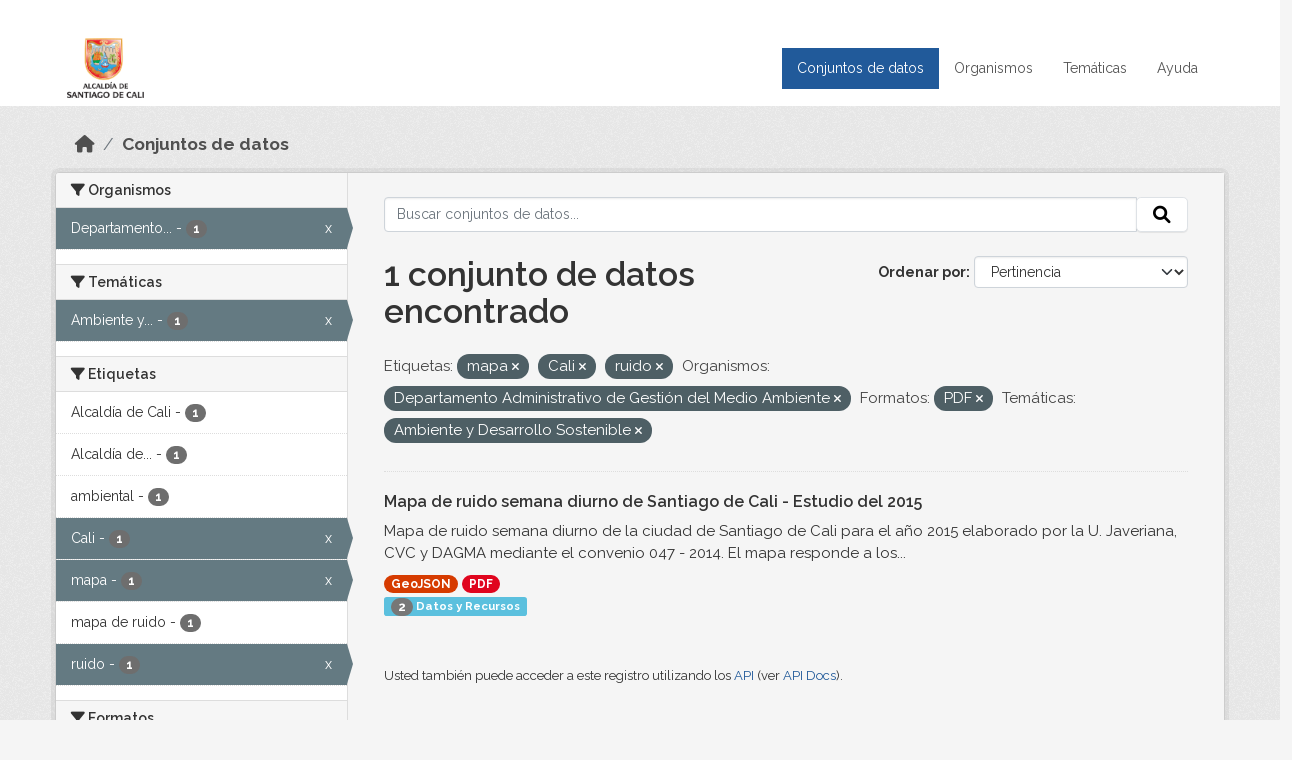

--- FILE ---
content_type: text/html; charset=utf-8
request_url: https://datos.cali.gov.co/dataset?tags=mapa&organization=departamento-administrativo-de-gestion-del-medio-ambiente&tags=Cali&tags=ruido&res_format=PDF&groups=ambiente-y-desarrollo-sostenible
body_size: 41167
content:
<!DOCTYPE html>
<!--[if IE 9]> <html lang="es" class="ie9"> <![endif]-->
<!--[if gt IE 8]><!--> <html lang="es"  > <!--<![endif]-->
  <head>
    <meta charset="utf-8" />
      <meta name="csrf_field_name" content="_csrf_token" />
      <meta name="_csrf_token" content="IjIwNmE5ZmJiYTAxMjI1N2Y3MGYxMWE0NTliOWE4NDkzMjY0Y2U3ZTYi.aW-0Bw.srfFk7TA8ujEO2OrIjC-5IdO93A" />

      <meta name="generator" content="ckan 2.10.4" />
      <meta name="viewport" content="width=device-width, initial-scale=1.0">
    <title>Conjunto de datos - Datos Abiertos Cali</title>

    
    
    <link rel="shortcut icon" href="/img/favicon.ico" />
    
    
        <!-- Google tag (gtag.js) -->
<script async src="https://www.googletagmanager.com/gtag/js?id=G-2GPXESL37B"></script>
<script>
 window.dataLayer = window.dataLayer || [];
 function gtag(){dataLayer.push(arguments);}

 gtag('set', 'linker', );
 gtag('js', new Date());

 gtag('config', 'G-2GPXESL37B', {
     anonymize_ip: true,
     linker: {
         domains: []
     }
 });
</script>
    

  
  
      
      
      
    
  
  

  


    
      
      
    

    
    <link href="/webassets/base/1c87a999_main.css" rel="stylesheet"/>
<link href="/webassets/webassets-external/57f7216b780409588d6765cfa4db3c8a_custom.css" rel="stylesheet"/>
<link href="/css/rating.css" rel="stylesheet"/>
<link href="/webassets/ckanext-activity/6ac15be0_activity.css" rel="stylesheet"/>
    
  </head>

  
  <body data-site-root="https://datos.cali.gov.co/" data-locale-root="https://datos.cali.gov.co/" >

    
    <div class="visually-hidden-focusable"><a href="#content">Skip to main content</a></div>
  

  
    

<header class="account-masthead">
  <div class="container">
    
    
    
  </div>
</header>

<header class="navbar navbar-expand-lg navbar-static-top masthead">
    
  <div class="container">
    <div class="row row-cols-md-2 w-100">
      <hgroup class="header-image navbar-left col">
        
        <a class="logo" href="/">
        <!--
          <img class="image-header" src="/img/lema-alcaldia-cali.png" alt="Datos Abiertos - Alcaldía de Santiago de Cali"
              title="Alcaldía de Santiago de Cali">
        -->
          <img class="image-header" src="/img/logo-alcaldia-cali.png" alt="Datos Abiertos - Alcaldía de Santiago de Cali"
              title="Alcaldía de Santiago de Cali">
          <span class="title-header sr-only">Datos Abiertos</span>
        </a>
        
      </hgroup>
      <di class="col text-end">
        <button class="navbar-toggler" type="button" data-bs-toggle="collapse" data-bs-target="#navbarSupportedContent" aria-controls="navbarSupportedContent" aria-expanded="false" aria-label="Toggle navigation">
          <span class="navbar-toggler-icon"></span>
        </button>
      </div>
      <!-- <div class="navbar-right">
        <button data-target="#main-navigation-toggle" data-toggle="collapse" class="navbar-toggle collapsed"
                type="button">
          <span class="fa fa-bars"></span>
        </button>
      </div> -->

      <div class="collapse navbar-collapse col justify-content-end" id="main-navigation-toggle">
        
        <nav class="section navigation">
          <ul class="navbar-nav me-auto mb-2 mb-lg-0">
            
            <li class="active"><a href="/dataset/">Conjuntos de datos</a></li><li><a href="/organization/">Organismos</a></li><li><a href="/group/">Temáticas</a></li><li><a href="/pages/ayuda">Ayuda</a></li>
            
          </ul>
        </nav>
         
        
        
      </div>
    </div>
  </div>
</header>

  
    <div class="main">
      <div id="content" class="container">
        
          
            <div class="flash-messages">
              
                
              
            </div>
          

          
            <div class="toolbar" role="navigation" aria-label="Miga de pan">
              
                
                  <ol class="breadcrumb">
                    
<li class="home"><a href="/" aria-label="Inicio"><i class="fa fa-home"></i><span> Inicio</span></a></li>
                    
  <li class="active"><a href="/dataset/">Conjuntos de datos</a></li>

                  </ol>
                
              
            </div>
          

          <div class="row wrapper">
            
            
            

            
              <aside class="secondary col-md-3">
                
                
  <div class="filters">
    <div>
      
        

    
    
	
	    
		<section class="module module-narrow module-shallow">
		    
			<h2 class="module-heading">
			    <i class="fa fa-filter"></i>
			    Organismos
			</h2>
		    
		    
			
			    
				<nav aria-label="Organismos">
				    <ul class="list-unstyled nav nav-simple nav-facet">
					
					    
					    
					    
					    
					    <li class="nav-item  active">
						<a href="/dataset/?tags=mapa&amp;tags=Cali&amp;tags=ruido&amp;res_format=PDF&amp;groups=ambiente-y-desarrollo-sostenible" title="Departamento Administrativo de Gestión del Medio Ambiente">
						    <span class="item-label">Departamento...</span>
						    <span class="hidden separator"> - </span>
						    <span class="item-count badge">1</span>
							<span class="facet-close">x</span>
						</a>
					    </li>
					
				    </ul>
				</nav>

				<p class="module-footer">
				    
					
				    
				</p>
			    
			
		    
		</section>
	    
	
    

      
        

    
    
	
	    
		<section class="module module-narrow module-shallow">
		    
			<h2 class="module-heading">
			    <i class="fa fa-filter"></i>
			    Temáticas
			</h2>
		    
		    
			
			    
				<nav aria-label="Temáticas">
				    <ul class="list-unstyled nav nav-simple nav-facet">
					
					    
					    
					    
					    
					    <li class="nav-item  active">
						<a href="/dataset/?tags=mapa&amp;tags=Cali&amp;tags=ruido&amp;organization=departamento-administrativo-de-gestion-del-medio-ambiente&amp;res_format=PDF" title="Ambiente y Desarrollo Sostenible">
						    <span class="item-label">Ambiente y...</span>
						    <span class="hidden separator"> - </span>
						    <span class="item-count badge">1</span>
							<span class="facet-close">x</span>
						</a>
					    </li>
					
				    </ul>
				</nav>

				<p class="module-footer">
				    
					
				    
				</p>
			    
			
		    
		</section>
	    
	
    

      
        

    
    
	
	    
		<section class="module module-narrow module-shallow">
		    
			<h2 class="module-heading">
			    <i class="fa fa-filter"></i>
			    Etiquetas
			</h2>
		    
		    
			
			    
				<nav aria-label="Etiquetas">
				    <ul class="list-unstyled nav nav-simple nav-facet">
					
					    
					    
					    
					    
					    <li class="nav-item ">
						<a href="/dataset/?tags=mapa&amp;tags=Cali&amp;tags=ruido&amp;organization=departamento-administrativo-de-gestion-del-medio-ambiente&amp;res_format=PDF&amp;groups=ambiente-y-desarrollo-sostenible&amp;tags=Alcald%C3%ADa+de+Cali" title="">
						    <span class="item-label">Alcaldía de Cali</span>
						    <span class="hidden separator"> - </span>
						    <span class="item-count badge">1</span>
							
						</a>
					    </li>
					
					    
					    
					    
					    
					    <li class="nav-item ">
						<a href="/dataset/?tags=mapa&amp;tags=Cali&amp;tags=ruido&amp;organization=departamento-administrativo-de-gestion-del-medio-ambiente&amp;res_format=PDF&amp;groups=ambiente-y-desarrollo-sostenible&amp;tags=Alcald%C3%ADa+de+Santiago+de+Cali" title="Alcaldía de Santiago de Cali">
						    <span class="item-label">Alcaldía de...</span>
						    <span class="hidden separator"> - </span>
						    <span class="item-count badge">1</span>
							
						</a>
					    </li>
					
					    
					    
					    
					    
					    <li class="nav-item ">
						<a href="/dataset/?tags=mapa&amp;tags=Cali&amp;tags=ruido&amp;organization=departamento-administrativo-de-gestion-del-medio-ambiente&amp;res_format=PDF&amp;groups=ambiente-y-desarrollo-sostenible&amp;tags=ambiental" title="">
						    <span class="item-label">ambiental</span>
						    <span class="hidden separator"> - </span>
						    <span class="item-count badge">1</span>
							
						</a>
					    </li>
					
					    
					    
					    
					    
					    <li class="nav-item  active">
						<a href="/dataset/?tags=mapa&amp;tags=ruido&amp;organization=departamento-administrativo-de-gestion-del-medio-ambiente&amp;res_format=PDF&amp;groups=ambiente-y-desarrollo-sostenible" title="">
						    <span class="item-label">Cali</span>
						    <span class="hidden separator"> - </span>
						    <span class="item-count badge">1</span>
							<span class="facet-close">x</span>
						</a>
					    </li>
					
					    
					    
					    
					    
					    <li class="nav-item  active">
						<a href="/dataset/?tags=Cali&amp;tags=ruido&amp;organization=departamento-administrativo-de-gestion-del-medio-ambiente&amp;res_format=PDF&amp;groups=ambiente-y-desarrollo-sostenible" title="">
						    <span class="item-label">mapa</span>
						    <span class="hidden separator"> - </span>
						    <span class="item-count badge">1</span>
							<span class="facet-close">x</span>
						</a>
					    </li>
					
					    
					    
					    
					    
					    <li class="nav-item ">
						<a href="/dataset/?tags=mapa&amp;tags=Cali&amp;tags=ruido&amp;organization=departamento-administrativo-de-gestion-del-medio-ambiente&amp;res_format=PDF&amp;groups=ambiente-y-desarrollo-sostenible&amp;tags=mapa+de+ruido" title="">
						    <span class="item-label">mapa de ruido</span>
						    <span class="hidden separator"> - </span>
						    <span class="item-count badge">1</span>
							
						</a>
					    </li>
					
					    
					    
					    
					    
					    <li class="nav-item  active">
						<a href="/dataset/?tags=mapa&amp;tags=Cali&amp;organization=departamento-administrativo-de-gestion-del-medio-ambiente&amp;res_format=PDF&amp;groups=ambiente-y-desarrollo-sostenible" title="">
						    <span class="item-label">ruido</span>
						    <span class="hidden separator"> - </span>
						    <span class="item-count badge">1</span>
							<span class="facet-close">x</span>
						</a>
					    </li>
					
				    </ul>
				</nav>

				<p class="module-footer">
				    
					
				    
				</p>
			    
			
		    
		</section>
	    
	
    

      
        

    
    
	
	    
		<section class="module module-narrow module-shallow">
		    
			<h2 class="module-heading">
			    <i class="fa fa-filter"></i>
			    Formatos
			</h2>
		    
		    
			
			    
				<nav aria-label="Formatos">
				    <ul class="list-unstyled nav nav-simple nav-facet">
					
					    
					    
					    
					    
					    <li class="nav-item ">
						<a href="/dataset/?tags=mapa&amp;tags=Cali&amp;tags=ruido&amp;organization=departamento-administrativo-de-gestion-del-medio-ambiente&amp;res_format=PDF&amp;groups=ambiente-y-desarrollo-sostenible&amp;res_format=GeoJSON" title="">
						    <span class="item-label">GeoJSON</span>
						    <span class="hidden separator"> - </span>
						    <span class="item-count badge">1</span>
							
						</a>
					    </li>
					
					    
					    
					    
					    
					    <li class="nav-item  active">
						<a href="/dataset/?tags=mapa&amp;tags=Cali&amp;tags=ruido&amp;organization=departamento-administrativo-de-gestion-del-medio-ambiente&amp;groups=ambiente-y-desarrollo-sostenible" title="">
						    <span class="item-label">PDF</span>
						    <span class="hidden separator"> - </span>
						    <span class="item-count badge">1</span>
							<span class="facet-close">x</span>
						</a>
					    </li>
					
				    </ul>
				</nav>

				<p class="module-footer">
				    
					
				    
				</p>
			    
			
		    
		</section>
	    
	
    

      
        

    
    
	
	    
		<section class="module module-narrow module-shallow">
		    
			<h2 class="module-heading">
			    <i class="fa fa-filter"></i>
			    Licencias
			</h2>
		    
		    
			
			    
				<nav aria-label="Licencias">
				    <ul class="list-unstyled nav nav-simple nav-facet">
					
					    
					    
					    
					    
					    <li class="nav-item ">
						<a href="/dataset/?tags=mapa&amp;tags=Cali&amp;tags=ruido&amp;organization=departamento-administrativo-de-gestion-del-medio-ambiente&amp;res_format=PDF&amp;groups=ambiente-y-desarrollo-sostenible&amp;license_id=cc-by-sa" title="Creative Commons Attribution Share-Alike">
						    <span class="item-label">Creative Commons...</span>
						    <span class="hidden separator"> - </span>
						    <span class="item-count badge">1</span>
							
						</a>
					    </li>
					
				    </ul>
				</nav>

				<p class="module-footer">
				    
					
				    
				</p>
			    
			
		    
		</section>
	    
	
    

      
    </div>
    <a class="close no-text hide-filters"><i class="fa fa-times-circle"></i><span class="text">close</span></a>
  </div>

              </aside>
            

            
              <div class="primary col-md-9 col-xs-12" role="main">
                
                
  <section class="module">
    <div class="module-content">
      
        
      
      
    
    
    







<form id="dataset-search-form" class="search-form" method="get" data-module="select-switch">

  
    <div class="input-group search-input-group">
      <input aria-label="Buscar conjuntos de datos..." id="field-giant-search" type="text" class="form-control input-lg" name="q" value="" autocomplete="off" placeholder="Buscar conjuntos de datos...">
      
      <span class="input-group-btn">
        <button class="btn btn-default btn-lg" type="submit" value="search" aria-label="Enviar">
          <i class="fa fa-search"></i>
        </button>
      </span>
      
    </div>
  

  
    <span>






<input type="hidden" name="tags" value="mapa" />





<input type="hidden" name="tags" value="Cali" />





<input type="hidden" name="tags" value="ruido" />





<input type="hidden" name="organization" value="departamento-administrativo-de-gestion-del-medio-ambiente" />





<input type="hidden" name="res_format" value="PDF" />





<input type="hidden" name="groups" value="ambiente-y-desarrollo-sostenible" />



</span>
  

  
    
      <div class="form-group control-order-by">
        <label for="field-order-by">Ordenar por</label>
        <select id="field-order-by" name="sort" class="form-control form-select">
          
            
              <option value="score desc, metadata_modified desc" selected="selected">Pertinencia</option>
            
          
            
              <option value="title_string asc">Nombre Ascendente</option>
            
          
            
              <option value="title_string desc">Nombre Descendente</option>
            
          
            
          
            
          
            
              <option value="metadata_modified desc">Última modificación</option>
            
          
            
          
        </select>
        
        <button class="btn btn-default js-hide" type="submit">Ir</button>
        
      </div>
    
  

  
    
      <h1>

  
  
  
  

1 conjunto de datos encontrado</h1>
    
  

  
    
      <p class="filter-list">
        
          
          <span class="facet">Etiquetas:</span>
          
            <span class="filtered pill">mapa
              <a href="/dataset/?tags=Cali&amp;tags=ruido&amp;organization=departamento-administrativo-de-gestion-del-medio-ambiente&amp;res_format=PDF&amp;groups=ambiente-y-desarrollo-sostenible" class="remove" title="Quitar"><i class="fa fa-times"></i></a>
            </span>
          
            <span class="filtered pill">Cali
              <a href="/dataset/?tags=mapa&amp;tags=ruido&amp;organization=departamento-administrativo-de-gestion-del-medio-ambiente&amp;res_format=PDF&amp;groups=ambiente-y-desarrollo-sostenible" class="remove" title="Quitar"><i class="fa fa-times"></i></a>
            </span>
          
            <span class="filtered pill">ruido
              <a href="/dataset/?tags=mapa&amp;tags=Cali&amp;organization=departamento-administrativo-de-gestion-del-medio-ambiente&amp;res_format=PDF&amp;groups=ambiente-y-desarrollo-sostenible" class="remove" title="Quitar"><i class="fa fa-times"></i></a>
            </span>
          
        
          
          <span class="facet">Organismos:</span>
          
            <span class="filtered pill">Departamento Administrativo de Gestión del Medio Ambiente
              <a href="/dataset/?tags=mapa&amp;tags=Cali&amp;tags=ruido&amp;res_format=PDF&amp;groups=ambiente-y-desarrollo-sostenible" class="remove" title="Quitar"><i class="fa fa-times"></i></a>
            </span>
          
        
          
          <span class="facet">Formatos:</span>
          
            <span class="filtered pill">PDF
              <a href="/dataset/?tags=mapa&amp;tags=Cali&amp;tags=ruido&amp;organization=departamento-administrativo-de-gestion-del-medio-ambiente&amp;groups=ambiente-y-desarrollo-sostenible" class="remove" title="Quitar"><i class="fa fa-times"></i></a>
            </span>
          
        
          
          <span class="facet">Temáticas:</span>
          
            <span class="filtered pill">Ambiente y Desarrollo Sostenible
              <a href="/dataset/?tags=mapa&amp;tags=Cali&amp;tags=ruido&amp;organization=departamento-administrativo-de-gestion-del-medio-ambiente&amp;res_format=PDF" class="remove" title="Quitar"><i class="fa fa-times"></i></a>
            </span>
          
        
      </p>
      <a class="show-filters btn btn-default">Filtrar Resultados</a>
    
  

</form>





      
        

  
    <ul class="dataset-list list-unstyled">
    	
	      
	        






  <li class="dataset-item">
    

      <div class="dataset-content">
        
          <h2 class="dataset-heading">
            
              
            
            
<a href="/dataset/mapa-de-ruido-semana-diurno-de-santiago-de-cali-ano-2015" title="Mapa de ruido semana diurno de Santiago de Cali - Estudio del 2015">
  Mapa de ruido semana diurno de Santiago de Cali - Estudio del 2015
</a>

            
              
              
            
          </h2>
        
        
          
            <div>Mapa de ruido semana diurno de la ciudad de Santiago de Cali para el año 2015 elaborado por la U. Javeriana, CVC y DAGMA mediante el convenio 047 - 2014. El mapa responde a los...</div>
          
        
      </div>
      
        
          
            <ul class="dataset-resources list-unstyled">
              
                
                <li>
                  <a href="/dataset/mapa-de-ruido-semana-diurno-de-santiago-de-cali-ano-2015" class="badge badge-default" data-format="geojson">GeoJSON</a>
                </li>
                
                <li>
                  <a href="/dataset/mapa-de-ruido-semana-diurno-de-santiago-de-cali-ano-2015" class="badge badge-default" data-format="pdf">PDF</a>
                </li>
                
              
            </ul>
          
        
      
    
<div class="label label-info">
  <span class="item-count badge">2</span> Datos y Recursos
</div>

  </li>

	      
	    
    </ul>
  

      
    </div>

    
      
    
  </section>

  
    <section class="module">
      <div class="module-content">
        
          <small>
            
            
            
          Usted también puede acceder a este registro utilizando los <a href="/api/3">API</a> (ver <a href="http://docs.ckan.org/en/2.10/api/">API Docs</a>).
          </small>
        
      </div>
    </section>
  

              </div>
            
          </div>
        
      </div>
    </div>
  
    <footer class="site-footer">
  <div class="container">
    <div class="row">
      <div class="contact col-md-12 wow fadeInUp animated">
        <h2 class="title-section">Contáctenos</h2>
        <div class="row">
          <div class="info-container col-md-6">
            <div class="info place">
              <span>Dirección:</span> Centro Administrativo Municipal (CAM) Avenida 2 Norte #10 - 70. Cali - Valle del
              Cauca - Colombia.
            </div>
            <div class="info clock">
              <span>Horario atención:</span> lunes a viernes de 8 am a 12 pm y de 2 pm a 5 pm.
            </div>
            <div class="info clock">
              <a href="http://www.cali.gov.co/publicaciones/43/oficina_de_atencin_al_ciudadano/"> Atención al
                ciudadano </a>
            </div>
            <div class="info directory">
              <a href="http://www.cali.gov.co/directorio/">Directorio dependencias</a>
            </div>
          </div>
          <div class="info-container col-md-6 wow fadeInUp animated">
            <div class="info phone">
              <span>Linea Nacional:</span> 01 8000 222 195
            </div>
            <div class="info phone">
              <span>Lineas Locales:</span> 195 - (57+2) 887 9020
            </div>
            <div class="info email">
              <span>Email:</span> <a href="mailto:contactenos@cali.gov.co" title="Alcaldía de Santiago de Cali">contactenos@cali.gov.co</a>
            </div>
            <div class="info email">
              <span>Notificaciones Judiciales:</span> <a href="mailto:notificacionesjudiciales@cali.gov.co"
                                                        title="Alcaldía de Santiago de Cali">notificacionesjudiciales@cali.gov.co</a>
            </div>
          </div>
        </div> <!-- FIN ROW -->
      </div>
    </div> <!-- FIN ROW -->
  </div>

  <div class="copyright">
    <div class="container">
      
      <div class="row">
        <div class="col-md-8 footer-links">
          
          <ul class="list-unstyled">
            
            <li><a href="/about">Acerca de Datos Abiertos Cali</a>
            </li>
            
          </ul>
          <ul class="list-unstyled">
            
            
            <li><a href="http://docs.ckan.org/en/2.10/api/">API CKAN</a></li>
            <li><a href="http://www.ckan.org/">CKAN Association</a></li>
            <li><a href="http://www.opendefinition.org/okd/"><img
                src="/base/images/od_80x15_blue.png" alt="Open Data"></a></li>
            
          </ul>
          
        </div>
        <div class="col-md-4 attribution">
          
          <p><strong>Gestionado con </strong> <a class="hide-text ckan-footer-logo" href="http://ckan.org">CKAN</a>
          <!-- <a class="hide-text nexura-footer-logo" href="http://www.nexura.com/" title="Nexura Internacional">Nexura</a> -->
          </p>
          
          
          
<form class="lang-select" action="/util/redirect" data-module="select-switch" method="POST">
  
<input type="hidden" name="_csrf_token" value="IjIwNmE5ZmJiYTAxMjI1N2Y3MGYxMWE0NTliOWE4NDkzMjY0Y2U3ZTYi.aW-0Bw.srfFk7TA8ujEO2OrIjC-5IdO93A"/> 
  <div class="form-group">
    <label for="field-lang-select">Idioma</label>
    <select id="field-lang-select" name="url" data-module="autocomplete" data-module-dropdown-class="lang-dropdown" data-module-container-class="lang-container">
      
        <option value="/es/dataset?tags=mapa&amp;organization=departamento-administrativo-de-gestion-del-medio-ambiente&amp;tags=Cali&amp;tags=ruido&amp;res_format=PDF&amp;groups=ambiente-y-desarrollo-sostenible" selected="selected">
          español
        </option>
      
        <option value="/en/dataset?tags=mapa&amp;organization=departamento-administrativo-de-gestion-del-medio-ambiente&amp;tags=Cali&amp;tags=ruido&amp;res_format=PDF&amp;groups=ambiente-y-desarrollo-sostenible" >
          English
        </option>
      
        <option value="/pt_BR/dataset?tags=mapa&amp;organization=departamento-administrativo-de-gestion-del-medio-ambiente&amp;tags=Cali&amp;tags=ruido&amp;res_format=PDF&amp;groups=ambiente-y-desarrollo-sostenible" >
          português (Brasil)
        </option>
      
        <option value="/ja/dataset?tags=mapa&amp;organization=departamento-administrativo-de-gestion-del-medio-ambiente&amp;tags=Cali&amp;tags=ruido&amp;res_format=PDF&amp;groups=ambiente-y-desarrollo-sostenible" >
          日本語
        </option>
      
        <option value="/it/dataset?tags=mapa&amp;organization=departamento-administrativo-de-gestion-del-medio-ambiente&amp;tags=Cali&amp;tags=ruido&amp;res_format=PDF&amp;groups=ambiente-y-desarrollo-sostenible" >
          italiano
        </option>
      
        <option value="/cs_CZ/dataset?tags=mapa&amp;organization=departamento-administrativo-de-gestion-del-medio-ambiente&amp;tags=Cali&amp;tags=ruido&amp;res_format=PDF&amp;groups=ambiente-y-desarrollo-sostenible" >
          čeština (Česko)
        </option>
      
        <option value="/ca/dataset?tags=mapa&amp;organization=departamento-administrativo-de-gestion-del-medio-ambiente&amp;tags=Cali&amp;tags=ruido&amp;res_format=PDF&amp;groups=ambiente-y-desarrollo-sostenible" >
          català
        </option>
      
        <option value="/fr/dataset?tags=mapa&amp;organization=departamento-administrativo-de-gestion-del-medio-ambiente&amp;tags=Cali&amp;tags=ruido&amp;res_format=PDF&amp;groups=ambiente-y-desarrollo-sostenible" >
          français
        </option>
      
        <option value="/el/dataset?tags=mapa&amp;organization=departamento-administrativo-de-gestion-del-medio-ambiente&amp;tags=Cali&amp;tags=ruido&amp;res_format=PDF&amp;groups=ambiente-y-desarrollo-sostenible" >
          Ελληνικά
        </option>
      
        <option value="/sv/dataset?tags=mapa&amp;organization=departamento-administrativo-de-gestion-del-medio-ambiente&amp;tags=Cali&amp;tags=ruido&amp;res_format=PDF&amp;groups=ambiente-y-desarrollo-sostenible" >
          svenska
        </option>
      
        <option value="/sr/dataset?tags=mapa&amp;organization=departamento-administrativo-de-gestion-del-medio-ambiente&amp;tags=Cali&amp;tags=ruido&amp;res_format=PDF&amp;groups=ambiente-y-desarrollo-sostenible" >
          српски
        </option>
      
        <option value="/no/dataset?tags=mapa&amp;organization=departamento-administrativo-de-gestion-del-medio-ambiente&amp;tags=Cali&amp;tags=ruido&amp;res_format=PDF&amp;groups=ambiente-y-desarrollo-sostenible" >
          norsk
        </option>
      
        <option value="/sk/dataset?tags=mapa&amp;organization=departamento-administrativo-de-gestion-del-medio-ambiente&amp;tags=Cali&amp;tags=ruido&amp;res_format=PDF&amp;groups=ambiente-y-desarrollo-sostenible" >
          slovenčina
        </option>
      
        <option value="/fi/dataset?tags=mapa&amp;organization=departamento-administrativo-de-gestion-del-medio-ambiente&amp;tags=Cali&amp;tags=ruido&amp;res_format=PDF&amp;groups=ambiente-y-desarrollo-sostenible" >
          suomi
        </option>
      
        <option value="/ru/dataset?tags=mapa&amp;organization=departamento-administrativo-de-gestion-del-medio-ambiente&amp;tags=Cali&amp;tags=ruido&amp;res_format=PDF&amp;groups=ambiente-y-desarrollo-sostenible" >
          русский
        </option>
      
        <option value="/de/dataset?tags=mapa&amp;organization=departamento-administrativo-de-gestion-del-medio-ambiente&amp;tags=Cali&amp;tags=ruido&amp;res_format=PDF&amp;groups=ambiente-y-desarrollo-sostenible" >
          Deutsch
        </option>
      
        <option value="/pl/dataset?tags=mapa&amp;organization=departamento-administrativo-de-gestion-del-medio-ambiente&amp;tags=Cali&amp;tags=ruido&amp;res_format=PDF&amp;groups=ambiente-y-desarrollo-sostenible" >
          polski
        </option>
      
        <option value="/nl/dataset?tags=mapa&amp;organization=departamento-administrativo-de-gestion-del-medio-ambiente&amp;tags=Cali&amp;tags=ruido&amp;res_format=PDF&amp;groups=ambiente-y-desarrollo-sostenible" >
          Nederlands
        </option>
      
        <option value="/bg/dataset?tags=mapa&amp;organization=departamento-administrativo-de-gestion-del-medio-ambiente&amp;tags=Cali&amp;tags=ruido&amp;res_format=PDF&amp;groups=ambiente-y-desarrollo-sostenible" >
          български
        </option>
      
        <option value="/ko_KR/dataset?tags=mapa&amp;organization=departamento-administrativo-de-gestion-del-medio-ambiente&amp;tags=Cali&amp;tags=ruido&amp;res_format=PDF&amp;groups=ambiente-y-desarrollo-sostenible" >
          한국어 (대한민국)
        </option>
      
        <option value="/hu/dataset?tags=mapa&amp;organization=departamento-administrativo-de-gestion-del-medio-ambiente&amp;tags=Cali&amp;tags=ruido&amp;res_format=PDF&amp;groups=ambiente-y-desarrollo-sostenible" >
          magyar
        </option>
      
        <option value="/sl/dataset?tags=mapa&amp;organization=departamento-administrativo-de-gestion-del-medio-ambiente&amp;tags=Cali&amp;tags=ruido&amp;res_format=PDF&amp;groups=ambiente-y-desarrollo-sostenible" >
          slovenščina
        </option>
      
        <option value="/lv/dataset?tags=mapa&amp;organization=departamento-administrativo-de-gestion-del-medio-ambiente&amp;tags=Cali&amp;tags=ruido&amp;res_format=PDF&amp;groups=ambiente-y-desarrollo-sostenible" >
          latviešu
        </option>
      
        <option value="/id/dataset?tags=mapa&amp;organization=departamento-administrativo-de-gestion-del-medio-ambiente&amp;tags=Cali&amp;tags=ruido&amp;res_format=PDF&amp;groups=ambiente-y-desarrollo-sostenible" >
          Indonesia
        </option>
      
        <option value="/ro/dataset?tags=mapa&amp;organization=departamento-administrativo-de-gestion-del-medio-ambiente&amp;tags=Cali&amp;tags=ruido&amp;res_format=PDF&amp;groups=ambiente-y-desarrollo-sostenible" >
          română
        </option>
      
        <option value="/lt/dataset?tags=mapa&amp;organization=departamento-administrativo-de-gestion-del-medio-ambiente&amp;tags=Cali&amp;tags=ruido&amp;res_format=PDF&amp;groups=ambiente-y-desarrollo-sostenible" >
          lietuvių
        </option>
      
        <option value="/bs/dataset?tags=mapa&amp;organization=departamento-administrativo-de-gestion-del-medio-ambiente&amp;tags=Cali&amp;tags=ruido&amp;res_format=PDF&amp;groups=ambiente-y-desarrollo-sostenible" >
          bosanski
        </option>
      
        <option value="/hr/dataset?tags=mapa&amp;organization=departamento-administrativo-de-gestion-del-medio-ambiente&amp;tags=Cali&amp;tags=ruido&amp;res_format=PDF&amp;groups=ambiente-y-desarrollo-sostenible" >
          hrvatski
        </option>
      
        <option value="/gl/dataset?tags=mapa&amp;organization=departamento-administrativo-de-gestion-del-medio-ambiente&amp;tags=Cali&amp;tags=ruido&amp;res_format=PDF&amp;groups=ambiente-y-desarrollo-sostenible" >
          galego
        </option>
      
        <option value="/tl/dataset?tags=mapa&amp;organization=departamento-administrativo-de-gestion-del-medio-ambiente&amp;tags=Cali&amp;tags=ruido&amp;res_format=PDF&amp;groups=ambiente-y-desarrollo-sostenible" >
          Filipino (Pilipinas)
        </option>
      
        <option value="/is/dataset?tags=mapa&amp;organization=departamento-administrativo-de-gestion-del-medio-ambiente&amp;tags=Cali&amp;tags=ruido&amp;res_format=PDF&amp;groups=ambiente-y-desarrollo-sostenible" >
          íslenska
        </option>
      
        <option value="/zh_Hans_CN/dataset?tags=mapa&amp;organization=departamento-administrativo-de-gestion-del-medio-ambiente&amp;tags=Cali&amp;tags=ruido&amp;res_format=PDF&amp;groups=ambiente-y-desarrollo-sostenible" >
          中文 (简体, 中国)
        </option>
      
        <option value="/he/dataset?tags=mapa&amp;organization=departamento-administrativo-de-gestion-del-medio-ambiente&amp;tags=Cali&amp;tags=ruido&amp;res_format=PDF&amp;groups=ambiente-y-desarrollo-sostenible" >
          עברית
        </option>
      
        <option value="/th/dataset?tags=mapa&amp;organization=departamento-administrativo-de-gestion-del-medio-ambiente&amp;tags=Cali&amp;tags=ruido&amp;res_format=PDF&amp;groups=ambiente-y-desarrollo-sostenible" >
          ไทย
        </option>
      
        <option value="/en_AU/dataset?tags=mapa&amp;organization=departamento-administrativo-de-gestion-del-medio-ambiente&amp;tags=Cali&amp;tags=ruido&amp;res_format=PDF&amp;groups=ambiente-y-desarrollo-sostenible" >
          English (Australia)
        </option>
      
        <option value="/es_AR/dataset?tags=mapa&amp;organization=departamento-administrativo-de-gestion-del-medio-ambiente&amp;tags=Cali&amp;tags=ruido&amp;res_format=PDF&amp;groups=ambiente-y-desarrollo-sostenible" >
          español (Argentina)
        </option>
      
        <option value="/mn_MN/dataset?tags=mapa&amp;organization=departamento-administrativo-de-gestion-del-medio-ambiente&amp;tags=Cali&amp;tags=ruido&amp;res_format=PDF&amp;groups=ambiente-y-desarrollo-sostenible" >
          монгол (Монгол)
        </option>
      
        <option value="/da_DK/dataset?tags=mapa&amp;organization=departamento-administrativo-de-gestion-del-medio-ambiente&amp;tags=Cali&amp;tags=ruido&amp;res_format=PDF&amp;groups=ambiente-y-desarrollo-sostenible" >
          dansk (Danmark)
        </option>
      
        <option value="/en_GB/dataset?tags=mapa&amp;organization=departamento-administrativo-de-gestion-del-medio-ambiente&amp;tags=Cali&amp;tags=ruido&amp;res_format=PDF&amp;groups=ambiente-y-desarrollo-sostenible" >
          English (United Kingdom)
        </option>
      
        <option value="/nb_NO/dataset?tags=mapa&amp;organization=departamento-administrativo-de-gestion-del-medio-ambiente&amp;tags=Cali&amp;tags=ruido&amp;res_format=PDF&amp;groups=ambiente-y-desarrollo-sostenible" >
          norsk bokmål (Norge)
        </option>
      
        <option value="/am/dataset?tags=mapa&amp;organization=departamento-administrativo-de-gestion-del-medio-ambiente&amp;tags=Cali&amp;tags=ruido&amp;res_format=PDF&amp;groups=ambiente-y-desarrollo-sostenible" >
          አማርኛ
        </option>
      
        <option value="/pt_PT/dataset?tags=mapa&amp;organization=departamento-administrativo-de-gestion-del-medio-ambiente&amp;tags=Cali&amp;tags=ruido&amp;res_format=PDF&amp;groups=ambiente-y-desarrollo-sostenible" >
          português (Portugal)
        </option>
      
        <option value="/mk/dataset?tags=mapa&amp;organization=departamento-administrativo-de-gestion-del-medio-ambiente&amp;tags=Cali&amp;tags=ruido&amp;res_format=PDF&amp;groups=ambiente-y-desarrollo-sostenible" >
          македонски
        </option>
      
        <option value="/my_MM/dataset?tags=mapa&amp;organization=departamento-administrativo-de-gestion-del-medio-ambiente&amp;tags=Cali&amp;tags=ruido&amp;res_format=PDF&amp;groups=ambiente-y-desarrollo-sostenible" >
          မြန်မာ (မြန်မာ)
        </option>
      
        <option value="/sq/dataset?tags=mapa&amp;organization=departamento-administrativo-de-gestion-del-medio-ambiente&amp;tags=Cali&amp;tags=ruido&amp;res_format=PDF&amp;groups=ambiente-y-desarrollo-sostenible" >
          shqip
        </option>
      
        <option value="/fa_IR/dataset?tags=mapa&amp;organization=departamento-administrativo-de-gestion-del-medio-ambiente&amp;tags=Cali&amp;tags=ruido&amp;res_format=PDF&amp;groups=ambiente-y-desarrollo-sostenible" >
          فارسی (ایران)
        </option>
      
        <option value="/tr/dataset?tags=mapa&amp;organization=departamento-administrativo-de-gestion-del-medio-ambiente&amp;tags=Cali&amp;tags=ruido&amp;res_format=PDF&amp;groups=ambiente-y-desarrollo-sostenible" >
          Türkçe
        </option>
      
        <option value="/sr_Latn/dataset?tags=mapa&amp;organization=departamento-administrativo-de-gestion-del-medio-ambiente&amp;tags=Cali&amp;tags=ruido&amp;res_format=PDF&amp;groups=ambiente-y-desarrollo-sostenible" >
          srpski (latinica)
        </option>
      
        <option value="/uk/dataset?tags=mapa&amp;organization=departamento-administrativo-de-gestion-del-medio-ambiente&amp;tags=Cali&amp;tags=ruido&amp;res_format=PDF&amp;groups=ambiente-y-desarrollo-sostenible" >
          українська
        </option>
      
        <option value="/km/dataset?tags=mapa&amp;organization=departamento-administrativo-de-gestion-del-medio-ambiente&amp;tags=Cali&amp;tags=ruido&amp;res_format=PDF&amp;groups=ambiente-y-desarrollo-sostenible" >
          ខ្មែរ
        </option>
      
        <option value="/vi/dataset?tags=mapa&amp;organization=departamento-administrativo-de-gestion-del-medio-ambiente&amp;tags=Cali&amp;tags=ruido&amp;res_format=PDF&amp;groups=ambiente-y-desarrollo-sostenible" >
          Tiếng Việt
        </option>
      
        <option value="/ar/dataset?tags=mapa&amp;organization=departamento-administrativo-de-gestion-del-medio-ambiente&amp;tags=Cali&amp;tags=ruido&amp;res_format=PDF&amp;groups=ambiente-y-desarrollo-sostenible" >
          العربية
        </option>
      
        <option value="/ne/dataset?tags=mapa&amp;organization=departamento-administrativo-de-gestion-del-medio-ambiente&amp;tags=Cali&amp;tags=ruido&amp;res_format=PDF&amp;groups=ambiente-y-desarrollo-sostenible" >
          नेपाली
        </option>
      
        <option value="/zh_Hant_TW/dataset?tags=mapa&amp;organization=departamento-administrativo-de-gestion-del-medio-ambiente&amp;tags=Cali&amp;tags=ruido&amp;res_format=PDF&amp;groups=ambiente-y-desarrollo-sostenible" >
          中文 (繁體, 台灣)
        </option>
      
        <option value="/eu/dataset?tags=mapa&amp;organization=departamento-administrativo-de-gestion-del-medio-ambiente&amp;tags=Cali&amp;tags=ruido&amp;res_format=PDF&amp;groups=ambiente-y-desarrollo-sostenible" >
          euskara
        </option>
      
        <option value="/uk_UA/dataset?tags=mapa&amp;organization=departamento-administrativo-de-gestion-del-medio-ambiente&amp;tags=Cali&amp;tags=ruido&amp;res_format=PDF&amp;groups=ambiente-y-desarrollo-sostenible" >
          українська (Україна)
        </option>
      
    </select>
  </div>
  <button class="btn btn-default d-none " type="submit">Ir</button>
</form>


          
        </div>
      </div>
      
    </div>
  </div> <!-- FIN COPYRIGHT -->

</footer>


<link rel="stylesheet" href="https://calivirtual.net/chat/v22102021/vista/css/estilos_datos.css">
<script src="https://calivirtual.net/chat/v22102021/vista/js/function_datos.js"></script>    

<button class="boton-chat boton-chat-animated" id="boton-chat" onclick="chat_abrir()">
    <img src="https://calivirtual.net/chat/v22102021/vista/img/chat.png" alt="">
</button>

<div class="contenedor-chat" id="contenedor-chat">
    <div class="chat-head">
        <p>Bienvenido al servicio ChatBox de datos abiertos Cali</p>
        <button class="chat-boton-cerrar" onclick="chat_cerrar()">
            <i class="">&times;</i>
        </button>
    </div>

    <div class="chat-body-inicio" id="chat-body"></div>

    <div class="chat-mensaje" id=chat-mensaje>
        <div class="row">
            <div class="col-sm-12">
                <form action="javascript: chat_mensaje()">
                    <div class="form-group">
                        <div class="input-group">
                            <input type="text" class="form-control" name="chat-texto" id="chat-texto" onkeypress="return soloNumeros(event)" placeholder="Escriba aqui" autocomplete="off" required>
                            <div class="input-group-btn">
                                <button class="btn chat-btn-enviar" type="submit">
                                    <i class="glyphicon glyphicon-send"></i>
                                </button>
                            </div>
                        </div>
                    </div>
                </form>
            </div>
        </div>
    </div>
</div>

<div class="chat-ventana-multimedia" id="chat-ventana-multimedia">
    <img src="" alt="" id="chat-multimedia">
    <br><br>
    <button class="btn btn-danger" style="float: right" onclick="ocultar('chat-ventana-multimedia')">Cerrar</button>
</div>
  
  
  
  
  
  
    
    
    
        
        
        <div class="js-hide" data-module="google-analytics"
             data-module-googleanalytics_resource_prefix="/downloads/">
        </div>
    


  

      

    
    
    <link href="/webassets/vendor/d05bf0e7_fontawesome.css" rel="stylesheet"/>
<link href="/css/rating.css" rel="stylesheet"/>
<link href="/webassets/vendor/f3b8236b_select2.css" rel="stylesheet"/>
    <script src="/webassets/vendor/8c3c143a_jquery.js" type="text/javascript"></script>
<script src="/webassets/vendor/5027b870_vendor.js" type="text/javascript"></script>
<script src="/webassets/vendor/6d1ad7e6_bootstrap.js" type="text/javascript"></script>
<script src="/webassets/base/6fddaa3f_main.js" type="text/javascript"></script>
<script src="/webassets/base/0d750fad_ckan.js" type="text/javascript"></script>
<script src="/webassets/ckanext-googleanalytics/event_tracking.js?c4ef09be" type="text/javascript"></script>
<script src="/webassets/activity/0fdb5ee0_activity.js" type="text/javascript"></script>
  </body>
</html>